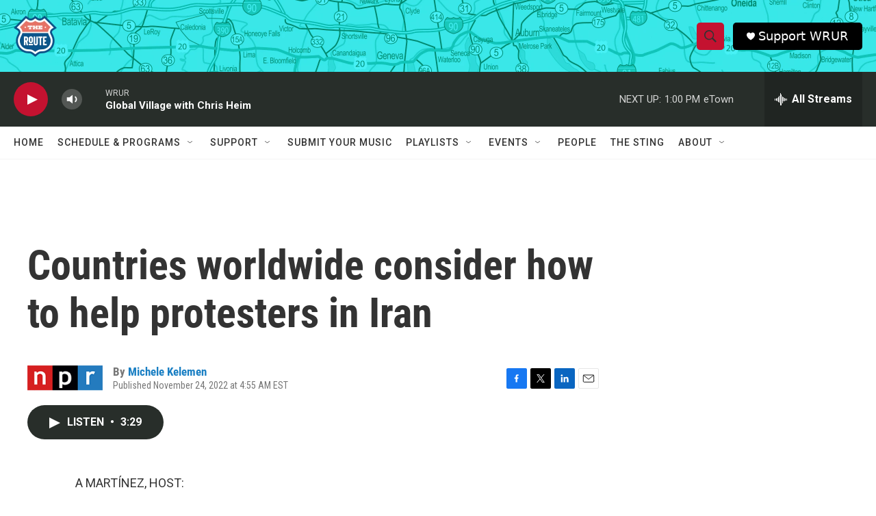

--- FILE ---
content_type: text/html; charset=utf-8
request_url: https://www.google.com/recaptcha/api2/aframe
body_size: 267
content:
<!DOCTYPE HTML><html><head><meta http-equiv="content-type" content="text/html; charset=UTF-8"></head><body><script nonce="d9upBtJTrW0xuaPMNFZ0WA">/** Anti-fraud and anti-abuse applications only. See google.com/recaptcha */ try{var clients={'sodar':'https://pagead2.googlesyndication.com/pagead/sodar?'};window.addEventListener("message",function(a){try{if(a.source===window.parent){var b=JSON.parse(a.data);var c=clients[b['id']];if(c){var d=document.createElement('img');d.src=c+b['params']+'&rc='+(localStorage.getItem("rc::a")?sessionStorage.getItem("rc::b"):"");window.document.body.appendChild(d);sessionStorage.setItem("rc::e",parseInt(sessionStorage.getItem("rc::e")||0)+1);localStorage.setItem("rc::h",'1768758184914');}}}catch(b){}});window.parent.postMessage("_grecaptcha_ready", "*");}catch(b){}</script></body></html>